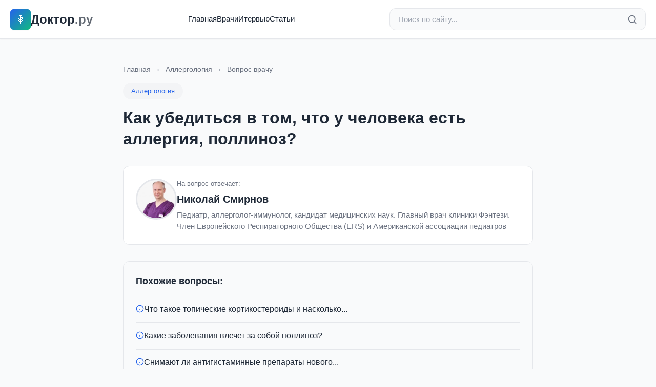

--- FILE ---
content_type: text/html; charset=utf-8
request_url: https://doctor.ru/question/7336/
body_size: 22171
content:
<!DOCTYPE html>
<html lang="ru">
<head>
  <meta charset="utf-8">
  <title>Как убедиться в том, что у человека есть аллергия, поллиноз?</title>

    <meta name="description" content="В диагностике аллергии основным методом является обнаружение причинно-значимых аллергенов.">
  
  <meta http-equiv="X-UA-Compatible" content="IE=edge">
  <meta name="viewport" content="width=device-width, initial-scale=1, maximum-scale=5">

    <meta property="og:type" content="article">
  <meta property="og:title" content="Как убедиться в том, что у человека есть аллергия, поллиноз?">
  <meta property="og:url" content="https://doctor.ru/question/7336/">
  <meta property="og:site_name" content="Doctor.ru">
    <meta property="og:image" content="https://doctor.ru/uploads/guest_pic/2017/04/05/7c07d98929a9076ee0648096fadb9442.jpg">
      <meta property="og:description" content="В диагностике аллергии основным методом является обнаружение причинно-значимых аллергенов.">
  
  <meta name="yandex-verification" content="483babc5d94ee5f2">
  <meta name="verify-admitad" content="360c15ba67">

    <link rel="stylesheet" href="/css/modern.css?v=1">

    <script>
    window.yaContextCb = window.yaContextCb || []
  </script>
  <script src="https://yandex.ru/ads/system/context.js" async></script>
</head>

<body data-value="">
  
  <!--LiveInternet counter-->
  <script type="text/javascript">
    new Image().src = "//counter.yadro.ru/hit?r" +
      escape(document.referrer) + ((typeof(screen) == "undefined") ? "" :
        ";s" + screen.width + "*" + screen.height + "*" + (screen.colorDepth ?
          screen.colorDepth : screen.pixelDepth)) + ";u" + escape(document.URL) +
      ";h" + escape(document.title.substring(0, 80)) +
      ";" + Math.random();
  </script>
  <!--/LiveInternet-->

  <!-- Yandex.Metrika counter -->
  <script type="text/javascript">
    (function(d, w, c) {
      (w[c] = w[c] || []).push(function() {
        try {
          w.yaCounter42510819 = new Ya.Metrika({
            id: 42510819,
            clickmap: true,
            trackLinks: true,
            accurateTrackBounce: true,
            webvisor: true
          });
        } catch (e) {}
      });
      var n = d.getElementsByTagName("script")[0],
        s = d.createElement("script"),
        f = function() { n.parentNode.insertBefore(s, n); };
      s.type = "text/javascript";
      s.async = true;
      s.src = "https://mc.yandex.ru/metrika/watch.js";
      if (w.opera == "[object Opera]") {
        d.addEventListener("DOMContentLoaded", f, false);
      } else { f(); }
    })(document, window, "yandex_metrika_callbacks");
  </script>
  <noscript>
    <div><img src="https://mc.yandex.ru/watch/42510819" style="position:absolute; left:-9999px;" alt="" /></div>
  </noscript>
  <!-- /Yandex.Metrika counter -->
  

    <header class="header">
    <div class="header-container">
      <div class="header-top">
        <a href="/" class="logo">
          <div class="logo-icon">
            <svg width="24" height="24" viewBox="0 0 24 24" fill="currentColor" style="image-rendering: pixelated; image-rendering: crisp-edges;">
                                          <rect x="11" y="3" width="2" height="18" fill="currentColor"/>

                            <rect x="10" y="3" width="4" height="1" fill="currentColor"/>
              <rect x="9" y="4" width="6" height="1" fill="currentColor"/>

                                          <rect x="13" y="7" width="2" height="2" fill="currentColor"/>
              <rect x="15" y="8" width="1" height="1" fill="currentColor"/>

                            <rect x="9" y="9" width="2" height="1" fill="currentColor"/>
              <rect x="13" y="9" width="2" height="1" fill="currentColor"/>

              <rect x="8" y="10" width="1" height="2" fill="currentColor"/>
              <rect x="15" y="10" width="1" height="2" fill="currentColor"/>

              <rect x="9" y="12" width="2" height="1" fill="currentColor"/>
              <rect x="13" y="12" width="2" height="1" fill="currentColor"/>

              <rect x="8" y="13" width="1" height="2" fill="currentColor"/>
              <rect x="15" y="13" width="1" height="2" fill="currentColor"/>

              <rect x="9" y="15" width="2" height="1" fill="currentColor"/>
              <rect x="13" y="15" width="2" height="1" fill="currentColor"/>

                            <rect x="8" y="16" width="1" height="1" fill="currentColor"/>

                            <rect x="9" y="20" width="6" height="1" fill="currentColor"/>
            </svg>
          </div>
          <span>Доктор<span style="opacity:0.7">.ру</span></span>
        </a>

        <nav class="nav">
          <a href="/">Главная</a>
          <a href="/doctors">Врачи</a>
          <a href="/articles">Итервью</a>
          <a href="/pub">Статьи</a>
        </nav>

        <form action="/search" method="get" class="search-bar">
          <input
            type="search"
            name="search"
            class="search-input"
            placeholder="Поиск по сайту..."
            value=""
          >
          <button type="submit" class="search-btn" aria-label="Найти">
            <svg width="20" height="20" viewBox="0 0 24 24" fill="none" stroke="currentColor" stroke-width="2">
              <circle cx="11" cy="11" r="8"/>
              <path d="m21 21-4.35-4.35"/>
            </svg>
          </button>
        </form>

        <button class="mobile-menu-btn" aria-label="Меню">
          <svg width="24" height="24" viewBox="0 0 24 24" fill="none" stroke="currentColor" stroke-width="2">
            <line x1="3" y1="12" x2="21" y2="12"/>
            <line x1="3" y1="6" x2="21" y2="6"/>
            <line x1="3" y1="18" x2="21" y2="18"/>
          </svg>
        </button>
      </div>

      <div class="mobile-nav" id="mobileNav">
        <ul>
          <li><a href="/">Главная</a></li>
          <li><a href="/doctors">Врачи</a></li>
          <li><a href="/articles">Интервью</a></li>
          <li><a href="/pub">Статьи</a></li>
        </ul>
      </div>
    </div>
  </header>
<div class="container content-wrapper">
  <div class="question-page" itemscope itemtype="http://schema.org/Question">
        <div class="breadcrumb">
      <a href="/">Главная</a>
      <span class="breadcrumb-separator">›</span>
            <a href="/cat/2/">Аллергология</a>
      <span class="breadcrumb-separator">›</span>
            <span>Вопрос врачу</span>
    </div>

        <div class="question-header">
            <a href="/cat/2/" class="question-category-badge">
        Аллергология
      </a>
            <h1 class="question-title" itemprop="name">
        Как убедиться в том, что у человека есть аллергия, поллиноз?
      </h1>
    </div>

            <div class="doctor-card" itemprop="author" itemscope itemtype="http://schema.org/Person">
      <a href="/dossier/7437/" class="doctor-avatar">
                <img src="/uploads/guest_pic/2017/04/05/7c07d98929a9076ee0648096fadb9442.jpg" alt="Николай Смирнов" itemprop="image">
              </a>
      <div class="doctor-info">
        <div class="doctor-label">На вопрос отвечает:</div>
        <div class="doctor-name">
          <a href="/dossier/7437/" itemprop="name">
            Николай Смирнов
          </a>
        </div>
                <div class="doctor-position">Педиатр, аллерголог-иммунолог, кандидат медицинских наук. Главный врач клиники Фэнтези. Член Европейского Респираторного Общества (ERS) и Американской ассоциации педиатров</div>
              </div>
    </div>
    
            <div class="related-questions">
      <div class="related-title">Похожие вопросы:</div>
      <ul class="related-list">
                        <li>
          <a href="/question/7337/">
            <span class="related-icon">
              <svg width="16" height="16" viewBox="0 0 24 24" fill="none" stroke="currentColor" stroke-width="2">
                <circle cx="12" cy="12" r="10"/>
                <path d="M12 16v-4M12 8h.01"/>
              </svg>
            </span>
            <span>Что такое топические кортикостероиды и насколько...</span>
          </a>
        </li>
                                <li>
          <a href="/question/7338/">
            <span class="related-icon">
              <svg width="16" height="16" viewBox="0 0 24 24" fill="none" stroke="currentColor" stroke-width="2">
                <circle cx="12" cy="12" r="10"/>
                <path d="M12 16v-4M12 8h.01"/>
              </svg>
            </span>
            <span>Какие заболевания влечет за собой поллиноз?</span>
          </a>
        </li>
                                <li>
          <a href="/question/7339/">
            <span class="related-icon">
              <svg width="16" height="16" viewBox="0 0 24 24" fill="none" stroke="currentColor" stroke-width="2">
                <circle cx="12" cy="12" r="10"/>
                <path d="M12 16v-4M12 8h.01"/>
              </svg>
            </span>
            <span>Снимают ли антигистаминные препараты нового...</span>
          </a>
        </li>
                                <li>
          <a href="/question/7340/">
            <span class="related-icon">
              <svg width="16" height="16" viewBox="0 0 24 24" fill="none" stroke="currentColor" stroke-width="2">
                <circle cx="12" cy="12" r="10"/>
                <path d="M12 16v-4M12 8h.01"/>
              </svg>
            </span>
            <span>Где можно найти информацию о наличии определенной...</span>
          </a>
        </li>
                                <li>
          <a href="/question/7341/">
            <span class="related-icon">
              <svg width="16" height="16" viewBox="0 0 24 24" fill="none" stroke="currentColor" stroke-width="2">
                <circle cx="12" cy="12" r="10"/>
                <path d="M12 16v-4M12 8h.01"/>
              </svg>
            </span>
            <span>Какими симптомами проявляет дополнительная пищевая...</span>
          </a>
        </li>
                      </ul>
    </div>
    
        <div class="answer-content" itemprop="suggestedAnswer acceptedAnswer" itemscope itemtype="http://schema.org/Answer">
      <div itemprop="text">
        <p></p>
<p>
<p>В диагностике аллергии основным методом является обнаружение причинно-значимых аллергенов. Мы должны найти тот фактор аллергии, который вызывает аллергические процессы. Мы это можем сделать двумя основными способами. Первое &ndash; золотой стандарт в диагностике аллергии, это кожные аллергопробы. Этот метод безопасен, он прост и очень надёжен. Аллерголог проводит по руке, делает капли растворов, делает небольшой прик-тест, практически безболезненный, и в течение 15-20 минут мы можем оценить реакцию на тот или иной аллерген.</p>
<p>&nbsp;Его можно провести, если пациент себя нормально чувствует, у него нет в настоящее время обострения, и он не принимает антигистаминных препаратов. Это делается, чтобы получились результаты.&nbsp;Если пациент принимает антигистаминные или у него отмечается обострение, альтернативный метод &ndash; это определение крови на специфические иммуноглобулины Е, так называемые маркеры аллергии по крови. Это достаточно достоверный способ определения аллергии, особенно если он выполняется методом ImmunoCAP, это один из стандартов диагностики аллергических заболеваний. Пациент должен обратиться в клинику, берётся небольшое количество крови из вены и в течение нескольких дней определяется наличие сенсибилизации или аллергии к тому или иному аллергену. Есть сравнительно простой способ диагностики аллергии, он достаточно не специфичный, это мазок из носа на эозинофилы. &nbsp;Когда доктор может собрать небольшое количество слизи на предметное стеклышко, и под микроскопом врач-лаборант может определить и посмотреть, какие клетки присутствуют в мазке. У нас есть клетки крови, эозинофилы, которые обычно повышаются при аллергическом процессе. Если в слизи из носа определяется повышенное количество этих клеток, у нас есть право предполагать наличие аллергического процесса. Определяя виновников аллергии или причинно-значимые аллергены, мы можем воздействовать на аллергический процесс путём лечения аллергии и для предсезонной профилактики.&nbsp;</p>
<p>По крайней мере, мы можем контролировать симптомы и уменьшить эти проявления. Например, мы выявляем у пациента наличие аллергии на основные деревья, это берёза, ольха, орешник. И проводя курс специфической иммунотерапии этими аллергенами в зимний период, мы подготавливаем пациента к встречи с потенциальными аллергеном, мы можем в дальнейшем уменьшить проявления аллергии в период цветения. Это специфическая иммунотерапия или аллерген-специфическая иммунотерапия. Очень хорошо зарекомендовавший себя метод во всём мире, он известен аллергологам и применяется до цветения растений. Это как прививки от аллергии. Если мы говорим об аллергии на деревья, то он проводится в зимний период в течение нескольких месяцев, начиная с декабря-января.&nbsp;</p>
<p>Это лечение подходит<strong> </strong>и для взрослых, и для детей. Для детей мы чаще используем метод, который называется сублингвальная иммунотерапия, когда мы рекомендуем капать под язычок ребёнка аллергены, провоцирующие аллергию. У взрослых мы обычно используем метод подкожной терапии, когда врач-аллерголог выполняет уколы в плечо с определенной периодичностью.</p>
</p>
      </div>
    </div>

            <div class="tags">
            <a href="/tag/аллергология" class="tag">#аллергология</a>
            <a href="/tag/иммунология" class="tag">#иммунология</a>
            <a href="/tag/пульмонология" class="tag">#пульмонология</a>
            <a href="/tag/сезонная аллергия" class="tag">#сезонная аллергия</a>
            <a href="/tag/респираторная аллергия" class="tag">#респираторная аллергия</a>
            <a href="/tag/поллиноз" class="tag">#поллиноз</a>
          </div>
    
        <div class="navigation-buttons">
            <a href="/question/7335/" class="nav-button">
        <svg width="16" height="16" viewBox="0 0 24 24" fill="none" stroke="currentColor" stroke-width="2">
          <path d="M19 12H5M12 19l-7-7 7-7"/>
        </svg>
        Предыдущий вопрос
      </a>
                  <a href="/question/7337/" class="nav-button nav-button-primary">
        Следующий вопрос
        <svg width="16" height="16" viewBox="0 0 24 24" fill="none" stroke="currentColor" stroke-width="2">
          <path d="M5 12h14M12 5l7 7-7 7"/>
        </svg>
      </a>
                  <a href="/dossier/7437/" class="nav-button">
        Все вопросы к врачу
      </a>
          </div>
  </div>
</div>

  <footer class="footer">
    <div class="footer-content">
      <div class="footer-grid">
        <div class="footer-section">
          <h3>О проекте</h3>
          <p class="footer-description">
            Доктор.ру — медицинский портал о здоровье. Ответы врачей на вопросы пациентов, статьи и публикации о медицине.
          </p>
          <div class="footer-social">
            <a href="https://vk.com/rudoctor" target="_blank" rel="noopener" aria-label="ВКонтакте">
              <svg width="20" height="20" viewBox="0 0 24 24" fill="currentColor">
                <path d="M15.07 2H8.93C3.33 2 2 3.33 2 8.93v6.14C2 20.67 3.33 22 8.93 22h6.14c5.6 0 6.93-1.33 6.93-6.93V8.93C22 3.33 20.67 2 15.07 2zm3.45 15.44h-1.63c-.69 0-.9-.56-2.15-1.8-1.08-1.05-1.56-1.19-1.83-1.19-.37 0-.48.11-.48.63v1.64c0 .44-.14.7-1.31.7-1.98 0-4.18-1.2-5.73-3.44-2.33-3.28-2.97-5.76-2.97-6.27 0-.27.11-.52.63-.52h1.63c.47 0 .65.21.83.71.95 2.58 2.54 4.84 3.2 4.84.24 0 .36-.11.36-.73v-2.85c-.08-1.37-.81-1.49-.81-1.98 0-.21.18-.43.47-.43h2.56c.39 0 .54.22.54.68v3.86c0 .4.18.54.3.54.24 0 .44-.14.88-.58 1.35-1.52 2.32-3.87 2.32-3.87.13-.27.34-.52.81-.52h1.63c.49 0 .6.25.49.68-.19.94-2.28 4.17-2.28 4.17-.2.33-.28.48 0 .85.21.27.89.87 1.35 1.4.82.94 1.45 1.72 1.62 2.27.17.54-.09.81-.58.81z"/>
              </svg>
            </a>
          </div>
        </div>

        <div class="footer-section">
          <h3>Навигация</h3>
          <ul class="footer-links">
            <li><a href="/">Главная</a></li>
            <li><a href="/doctors">Врачи</a></li>
            <li><a href="/articles">Публикации</a></li>
            <li><a href="/pub">Статьи</a></li>
            <li><a href="/archive">Архив</a></li>
          </ul>
        </div>

        <div class="footer-section">
          <h3>Разделы</h3>
          <ul class="footer-links">
            <li><a href="/cat/18/">Кардиология</a></li>
            <li><a href="/cat/23/">Неврология</a></li>
            <li><a href="/cat/33/">Педиатрия</a></li>
            <li><a href="/cat/13/">Гинекология</a></li>
            <li><a href="/cat/26/">Онкология</a></li>
            <li><a href="/cat/31/">Офтальмология</a></li>
          </ul>
        </div>

                <div class="footer-section">
          <h3>Популярные вопросы</h3>
          <ul class="footer-links popular-questions">
                        <li>
              <a href="/question/10">
                Что такое инсульт? Почему он...
              </a>
            </li>
                        <li>
              <a href="/question/11">
                Ишемический, геморрагический и...
              </a>
            </li>
                        <li>
              <a href="/question/12">
                Что делать при подозрении на...
              </a>
            </li>
                        <li>
              <a href="/question/13">
                Какие симптомы у инсульта? Чем...
              </a>
            </li>
                        <li>
              <a href="/question/14">
                Что происходит с мозгом в...
              </a>
            </li>
                      </ul>
        </div>
              </div>

      <div class="footer-bottom">
        <div class="footer-copyright">
          &copy; 2026 doctor.ru — Все права защищены
          <br>
          <a href="mailto:admin@doctor.ru" style="color: rgba(255, 255, 255, 0.7);">admin@doctor.ru</a>
        </div>
        <div class="footer-age">18+</div>
      </div>
    </div>
  </footer>

    <script src="/js/app.js?v=1" defer></script>
</body>
</html>